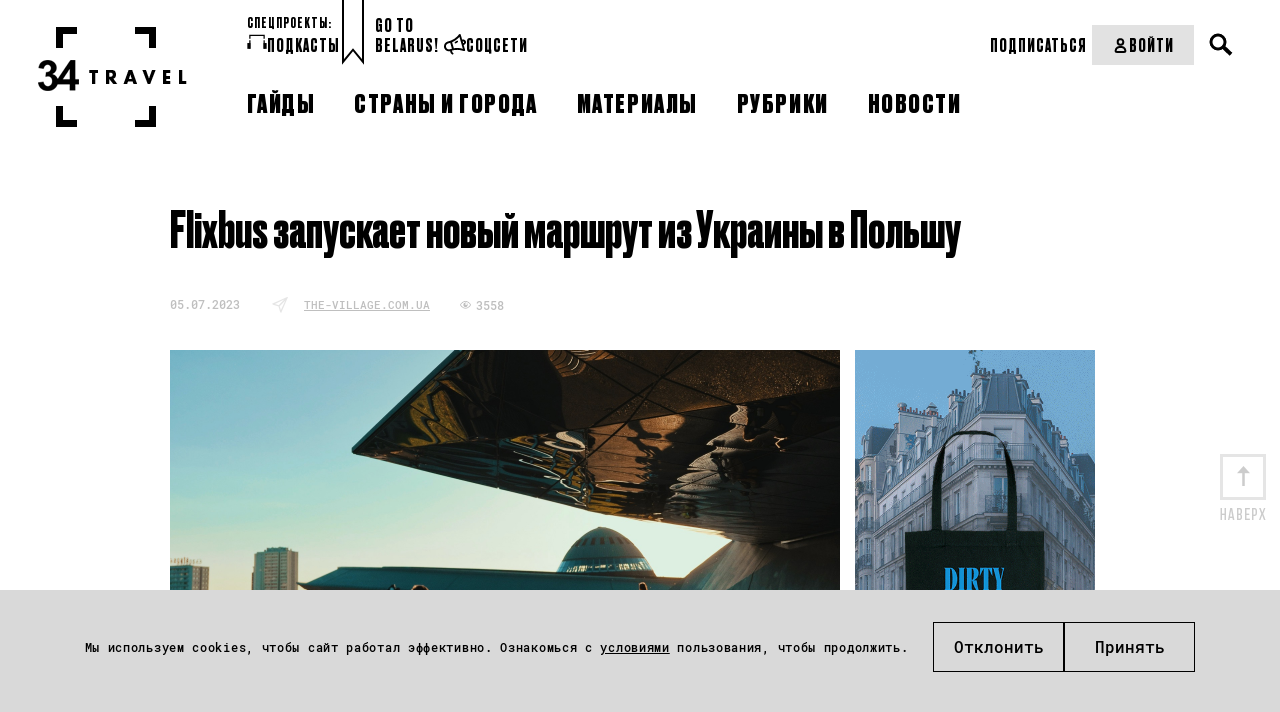

--- FILE ---
content_type: application/javascript; charset=utf-8
request_url: https://34travel.me/themes/travel/js/dev.js?v=1762540626
body_size: 846
content:
$(document).ready(function (e) {
    /** FAMILY START */
    const familyAddForm = $('#family_add__form')
    const familyParticipantsBlock = $('#familyEmailParticipants')
    if (familyAddForm.length > 0 && familyParticipantsBlock.length > 0) {
        familyAddForm.submit(function (e) {
            e.preventDefault()
            const email = familyAddForm.find('input[name="add_family_email"]').val()
            if (!email) {
                familyAddForm.find('#familyEmailError')?.text('Пожалуйста, введите почту.').show()
                return
            }

            const existInputs = familyParticipantsBlock.find('input').map((i, el) => el.value).get()
            if (existInputs.includes(email)) {
                familyAddForm.find('#familyEmailError')?.text('Данный email уже добавлен.').show()
                return
            }

            familyAddForm.find('#familyEmailError')?.hide()
            $.ajax({
                url: '/subscription/family/is-can-add-user',
                method: 'POST',
                // contentType: 'multipart/form-data',
                data: {email: email},
                dataType: 'json',
                success: response => {
                    if (response.success) {
                        familyParticipantsBlock.show().find('.form-accounts__items')?.append(response.html ?? '')
                        familyAddForm[0].reset()
                    } else {
                        familyAddForm.find('#familyEmailError')?.text(response.error ?? '').show()
                    }
                },
                error: e => {
                    console.error(e)
                }
            })
        })

        $(document).on('click', '.family-participant-delete', function (e) {
            e.preventDefault()
            const target = $(this)
            const nodeItem = target.closest('.form-accounts-wrap')
            const email = nodeItem.find('input').val()

            target.css('pointer-events', 'none');

            $.ajax({
                url: '/subscription/family/remove-from-cookie',
                method: 'POST',
                data: {email: email},
                dataType: 'json',
                success: response => {
                    target.removeAttr('style')
                    if (response.success) {
                        nodeItem.remove()

                        if (familyParticipantsBlock.find('.form-accounts-wrap').length === 0)
                            familyParticipantsBlock.hide()
                    }
                },
                error: e => {
                    console.error(e)
                }
            })
        })
    }

    $(document).on('click', '.form-link-copy', function (e) {
        e.preventDefault()

        const target = $(this)

        const link = target.attr('href')
        const temp = $('<textarea>')
        $('body').append(temp)
        temp.val(link).select()
        document.execCommand('copy');
        temp.remove();

        target.next().show()
    })
    /** FAMILY END */
})